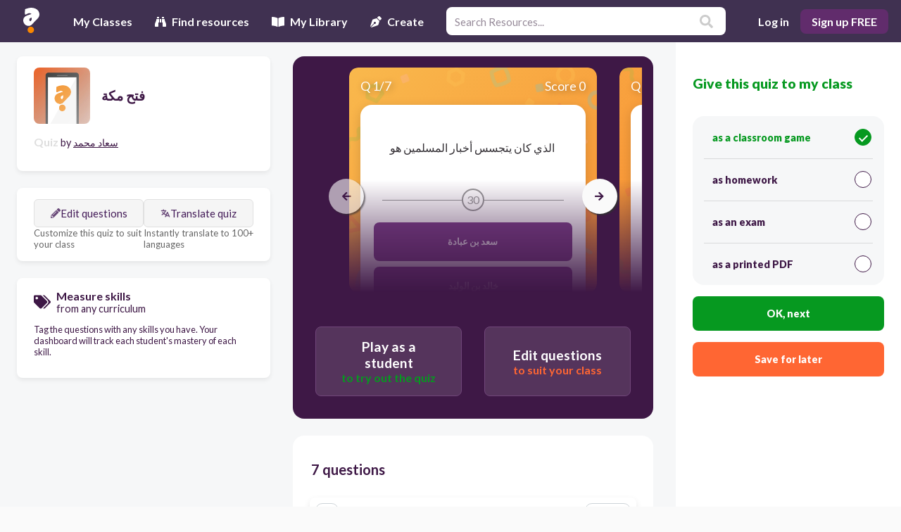

--- FILE ---
content_type: application/javascript
request_url: https://cdn.quizalize.com/assets/7.6c186599516494071ec9.bundle.js
body_size: 6744
content:
/*! For license information please see 7.6c186599516494071ec9.bundle.js.LICENSE.txt */
(window.webpackJsonp=window.webpackJsonp||[]).push([[7],{1379:function(t,r,e){"use strict";(function(t){var n=e(2525),i=e(2526),o=e(1831);function f(){return s.TYPED_ARRAY_SUPPORT?2147483647:1073741823}function u(t,r){if(f()<r)throw new RangeError("Invalid typed array length");return s.TYPED_ARRAY_SUPPORT?(t=new Uint8Array(r)).__proto__=s.prototype:(null===t&&(t=new s(r)),t.length=r),t}function s(t,r,e){if(!(s.TYPED_ARRAY_SUPPORT||this instanceof s))return new s(t,r,e);if("number"==typeof t){if("string"==typeof r)throw new Error("If encoding is specified then the first argument must be a string");return c(this,t)}return h(this,t,r,e)}function h(t,r,e,n){if("number"==typeof r)throw new TypeError('"value" argument must not be a number');return"undefined"!=typeof ArrayBuffer&&r instanceof ArrayBuffer?function(t,r,e,n){if(r.byteLength,e<0||r.byteLength<e)throw new RangeError("'offset' is out of bounds");if(r.byteLength<e+(n||0))throw new RangeError("'length' is out of bounds");r=void 0===e&&void 0===n?new Uint8Array(r):void 0===n?new Uint8Array(r,e):new Uint8Array(r,e,n);s.TYPED_ARRAY_SUPPORT?(t=r).__proto__=s.prototype:t=l(t,r);return t}(t,r,e,n):"string"==typeof r?function(t,r,e){"string"==typeof e&&""!==e||(e="utf8");if(!s.isEncoding(e))throw new TypeError('"encoding" must be a valid string encoding');var n=0|g(r,e);t=u(t,n);var i=t.write(r,e);i!==n&&(t=t.slice(0,i));return t}(t,r,e):function(t,r){if(s.isBuffer(r)){var e=0|p(r.length);return 0===(t=u(t,e)).length||r.copy(t,0,0,e),t}if(r){if("undefined"!=typeof ArrayBuffer&&r.buffer instanceof ArrayBuffer||"length"in r)return"number"!=typeof r.length||(n=r.length)!=n?u(t,0):l(t,r);if("Buffer"===r.type&&o(r.data))return l(t,r.data)}var n;throw new TypeError("First argument must be a string, Buffer, ArrayBuffer, Array, or array-like object.")}(t,r)}function a(t){if("number"!=typeof t)throw new TypeError('"size" argument must be a number');if(t<0)throw new RangeError('"size" argument must not be negative')}function c(t,r){if(a(r),t=u(t,r<0?0:0|p(r)),!s.TYPED_ARRAY_SUPPORT)for(var e=0;e<r;++e)t[e]=0;return t}function l(t,r){var e=r.length<0?0:0|p(r.length);t=u(t,e);for(var n=0;n<e;n+=1)t[n]=255&r[n];return t}function p(t){if(t>=f())throw new RangeError("Attempt to allocate Buffer larger than maximum size: 0x"+f().toString(16)+" bytes");return 0|t}function g(t,r){if(s.isBuffer(t))return t.length;if("undefined"!=typeof ArrayBuffer&&"function"==typeof ArrayBuffer.isView&&(ArrayBuffer.isView(t)||t instanceof ArrayBuffer))return t.byteLength;"string"!=typeof t&&(t=""+t);var e=t.length;if(0===e)return 0;for(var n=!1;;)switch(r){case"ascii":case"latin1":case"binary":return e;case"utf8":case"utf-8":case void 0:return F(t).length;case"ucs2":case"ucs-2":case"utf16le":case"utf-16le":return 2*e;case"hex":return e>>>1;case"base64":return j(t).length;default:if(n)return F(t).length;r=(""+r).toLowerCase(),n=!0}}function y(t,r,e){var n=!1;if((void 0===r||r<0)&&(r=0),r>this.length)return"";if((void 0===e||e>this.length)&&(e=this.length),e<=0)return"";if((e>>>=0)<=(r>>>=0))return"";for(t||(t="utf8");;)switch(t){case"hex":return Y(this,r,e);case"utf8":case"utf-8":return T(this,r,e);case"ascii":return U(this,r,e);case"latin1":case"binary":return S(this,r,e);case"base64":return P(this,r,e);case"ucs2":case"ucs-2":case"utf16le":case"utf-16le":return I(this,r,e);default:if(n)throw new TypeError("Unknown encoding: "+t);t=(t+"").toLowerCase(),n=!0}}function w(t,r,e){var n=t[r];t[r]=t[e],t[e]=n}function d(t,r,e,n,i){if(0===t.length)return-1;if("string"==typeof e?(n=e,e=0):e>2147483647?e=2147483647:e<-2147483648&&(e=-2147483648),e=+e,isNaN(e)&&(e=i?0:t.length-1),e<0&&(e=t.length+e),e>=t.length){if(i)return-1;e=t.length-1}else if(e<0){if(!i)return-1;e=0}if("string"==typeof r&&(r=s.from(r,n)),s.isBuffer(r))return 0===r.length?-1:v(t,r,e,n,i);if("number"==typeof r)return r&=255,s.TYPED_ARRAY_SUPPORT&&"function"==typeof Uint8Array.prototype.indexOf?i?Uint8Array.prototype.indexOf.call(t,r,e):Uint8Array.prototype.lastIndexOf.call(t,r,e):v(t,[r],e,n,i);throw new TypeError("val must be string, number or Buffer")}function v(t,r,e,n,i){var o,f=1,u=t.length,s=r.length;if(void 0!==n&&("ucs2"===(n=String(n).toLowerCase())||"ucs-2"===n||"utf16le"===n||"utf-16le"===n)){if(t.length<2||r.length<2)return-1;f=2,u/=2,s/=2,e/=2}function h(t,r){return 1===f?t[r]:t.readUInt16BE(r*f)}if(i){var a=-1;for(o=e;o<u;o++)if(h(t,o)===h(r,-1===a?0:o-a)){if(-1===a&&(a=o),o-a+1===s)return a*f}else-1!==a&&(o-=o-a),a=-1}else for(e+s>u&&(e=u-s),o=e;o>=0;o--){for(var c=!0,l=0;l<s;l++)if(h(t,o+l)!==h(r,l)){c=!1;break}if(c)return o}return-1}function A(t,r,e,n){e=Number(e)||0;var i=t.length-e;n?(n=Number(n))>i&&(n=i):n=i;var o=r.length;if(o%2!=0)throw new TypeError("Invalid hex string");n>o/2&&(n=o/2);for(var f=0;f<n;++f){var u=parseInt(r.substr(2*f,2),16);if(isNaN(u))return f;t[e+f]=u}return f}function E(t,r,e,n){return J(F(r,t.length-e),t,e,n)}function b(t,r,e,n){return J(function(t){for(var r=[],e=0;e<t.length;++e)r.push(255&t.charCodeAt(e));return r}(r),t,e,n)}function R(t,r,e,n){return b(t,r,e,n)}function _(t,r,e,n){return J(j(r),t,e,n)}function m(t,r,e,n){return J(function(t,r){for(var e,n,i,o=[],f=0;f<t.length&&!((r-=2)<0);++f)n=(e=t.charCodeAt(f))>>8,i=e%256,o.push(i),o.push(n);return o}(r,t.length-e),t,e,n)}function P(t,r,e){return 0===r&&e===t.length?n.fromByteArray(t):n.fromByteArray(t.slice(r,e))}function T(t,r,e){e=Math.min(t.length,e);for(var n=[],i=r;i<e;){var o,f,u,s,h=t[i],a=null,c=h>239?4:h>223?3:h>191?2:1;if(i+c<=e)switch(c){case 1:h<128&&(a=h);break;case 2:128==(192&(o=t[i+1]))&&(s=(31&h)<<6|63&o)>127&&(a=s);break;case 3:o=t[i+1],f=t[i+2],128==(192&o)&&128==(192&f)&&(s=(15&h)<<12|(63&o)<<6|63&f)>2047&&(s<55296||s>57343)&&(a=s);break;case 4:o=t[i+1],f=t[i+2],u=t[i+3],128==(192&o)&&128==(192&f)&&128==(192&u)&&(s=(15&h)<<18|(63&o)<<12|(63&f)<<6|63&u)>65535&&s<1114112&&(a=s)}null===a?(a=65533,c=1):a>65535&&(a-=65536,n.push(a>>>10&1023|55296),a=56320|1023&a),n.push(a),i+=c}return function(t){var r=t.length;if(r<=B)return String.fromCharCode.apply(String,t);var e="",n=0;for(;n<r;)e+=String.fromCharCode.apply(String,t.slice(n,n+=B));return e}(n)}r.Buffer=s,r.SlowBuffer=function(t){+t!=t&&(t=0);return s.alloc(+t)},r.INSPECT_MAX_BYTES=50,s.TYPED_ARRAY_SUPPORT=void 0!==t.TYPED_ARRAY_SUPPORT?t.TYPED_ARRAY_SUPPORT:function(){try{var t=new Uint8Array(1);return t.__proto__={__proto__:Uint8Array.prototype,foo:function(){return 42}},42===t.foo()&&"function"==typeof t.subarray&&0===t.subarray(1,1).byteLength}catch(t){return!1}}(),r.kMaxLength=f(),s.poolSize=8192,s._augment=function(t){return t.__proto__=s.prototype,t},s.from=function(t,r,e){return h(null,t,r,e)},s.TYPED_ARRAY_SUPPORT&&(s.prototype.__proto__=Uint8Array.prototype,s.__proto__=Uint8Array,"undefined"!=typeof Symbol&&Symbol.species&&s[Symbol.species]===s&&Object.defineProperty(s,Symbol.species,{value:null,configurable:!0})),s.alloc=function(t,r,e){return function(t,r,e,n){return a(r),r<=0?u(t,r):void 0!==e?"string"==typeof n?u(t,r).fill(e,n):u(t,r).fill(e):u(t,r)}(null,t,r,e)},s.allocUnsafe=function(t){return c(null,t)},s.allocUnsafeSlow=function(t){return c(null,t)},s.isBuffer=function(t){return!(null==t||!t._isBuffer)},s.compare=function(t,r){if(!s.isBuffer(t)||!s.isBuffer(r))throw new TypeError("Arguments must be Buffers");if(t===r)return 0;for(var e=t.length,n=r.length,i=0,o=Math.min(e,n);i<o;++i)if(t[i]!==r[i]){e=t[i],n=r[i];break}return e<n?-1:n<e?1:0},s.isEncoding=function(t){switch(String(t).toLowerCase()){case"hex":case"utf8":case"utf-8":case"ascii":case"latin1":case"binary":case"base64":case"ucs2":case"ucs-2":case"utf16le":case"utf-16le":return!0;default:return!1}},s.concat=function(t,r){if(!o(t))throw new TypeError('"list" argument must be an Array of Buffers');if(0===t.length)return s.alloc(0);var e;if(void 0===r)for(r=0,e=0;e<t.length;++e)r+=t[e].length;var n=s.allocUnsafe(r),i=0;for(e=0;e<t.length;++e){var f=t[e];if(!s.isBuffer(f))throw new TypeError('"list" argument must be an Array of Buffers');f.copy(n,i),i+=f.length}return n},s.byteLength=g,s.prototype._isBuffer=!0,s.prototype.swap16=function(){var t=this.length;if(t%2!=0)throw new RangeError("Buffer size must be a multiple of 16-bits");for(var r=0;r<t;r+=2)w(this,r,r+1);return this},s.prototype.swap32=function(){var t=this.length;if(t%4!=0)throw new RangeError("Buffer size must be a multiple of 32-bits");for(var r=0;r<t;r+=4)w(this,r,r+3),w(this,r+1,r+2);return this},s.prototype.swap64=function(){var t=this.length;if(t%8!=0)throw new RangeError("Buffer size must be a multiple of 64-bits");for(var r=0;r<t;r+=8)w(this,r,r+7),w(this,r+1,r+6),w(this,r+2,r+5),w(this,r+3,r+4);return this},s.prototype.toString=function(){var t=0|this.length;return 0===t?"":0===arguments.length?T(this,0,t):y.apply(this,arguments)},s.prototype.equals=function(t){if(!s.isBuffer(t))throw new TypeError("Argument must be a Buffer");return this===t||0===s.compare(this,t)},s.prototype.inspect=function(){var t="",e=r.INSPECT_MAX_BYTES;return this.length>0&&(t=this.toString("hex",0,e).match(/.{2}/g).join(" "),this.length>e&&(t+=" ... ")),"<Buffer "+t+">"},s.prototype.compare=function(t,r,e,n,i){if(!s.isBuffer(t))throw new TypeError("Argument must be a Buffer");if(void 0===r&&(r=0),void 0===e&&(e=t?t.length:0),void 0===n&&(n=0),void 0===i&&(i=this.length),r<0||e>t.length||n<0||i>this.length)throw new RangeError("out of range index");if(n>=i&&r>=e)return 0;if(n>=i)return-1;if(r>=e)return 1;if(this===t)return 0;for(var o=(i>>>=0)-(n>>>=0),f=(e>>>=0)-(r>>>=0),u=Math.min(o,f),h=this.slice(n,i),a=t.slice(r,e),c=0;c<u;++c)if(h[c]!==a[c]){o=h[c],f=a[c];break}return o<f?-1:f<o?1:0},s.prototype.includes=function(t,r,e){return-1!==this.indexOf(t,r,e)},s.prototype.indexOf=function(t,r,e){return d(this,t,r,e,!0)},s.prototype.lastIndexOf=function(t,r,e){return d(this,t,r,e,!1)},s.prototype.write=function(t,r,e,n){if(void 0===r)n="utf8",e=this.length,r=0;else if(void 0===e&&"string"==typeof r)n=r,e=this.length,r=0;else{if(!isFinite(r))throw new Error("Buffer.write(string, encoding, offset[, length]) is no longer supported");r|=0,isFinite(e)?(e|=0,void 0===n&&(n="utf8")):(n=e,e=void 0)}var i=this.length-r;if((void 0===e||e>i)&&(e=i),t.length>0&&(e<0||r<0)||r>this.length)throw new RangeError("Attempt to write outside buffer bounds");n||(n="utf8");for(var o=!1;;)switch(n){case"hex":return A(this,t,r,e);case"utf8":case"utf-8":return E(this,t,r,e);case"ascii":return b(this,t,r,e);case"latin1":case"binary":return R(this,t,r,e);case"base64":return _(this,t,r,e);case"ucs2":case"ucs-2":case"utf16le":case"utf-16le":return m(this,t,r,e);default:if(o)throw new TypeError("Unknown encoding: "+n);n=(""+n).toLowerCase(),o=!0}},s.prototype.toJSON=function(){return{type:"Buffer",data:Array.prototype.slice.call(this._arr||this,0)}};var B=4096;function U(t,r,e){var n="";e=Math.min(t.length,e);for(var i=r;i<e;++i)n+=String.fromCharCode(127&t[i]);return n}function S(t,r,e){var n="";e=Math.min(t.length,e);for(var i=r;i<e;++i)n+=String.fromCharCode(t[i]);return n}function Y(t,r,e){var n=t.length;(!r||r<0)&&(r=0),(!e||e<0||e>n)&&(e=n);for(var i="",o=r;o<e;++o)i+=z(t[o]);return i}function I(t,r,e){for(var n=t.slice(r,e),i="",o=0;o<n.length;o+=2)i+=String.fromCharCode(n[o]+256*n[o+1]);return i}function C(t,r,e){if(t%1!=0||t<0)throw new RangeError("offset is not uint");if(t+r>e)throw new RangeError("Trying to access beyond buffer length")}function O(t,r,e,n,i,o){if(!s.isBuffer(t))throw new TypeError('"buffer" argument must be a Buffer instance');if(r>i||r<o)throw new RangeError('"value" argument is out of bounds');if(e+n>t.length)throw new RangeError("Index out of range")}function L(t,r,e,n){r<0&&(r=65535+r+1);for(var i=0,o=Math.min(t.length-e,2);i<o;++i)t[e+i]=(r&255<<8*(n?i:1-i))>>>8*(n?i:1-i)}function M(t,r,e,n){r<0&&(r=4294967295+r+1);for(var i=0,o=Math.min(t.length-e,4);i<o;++i)t[e+i]=r>>>8*(n?i:3-i)&255}function D(t,r,e,n,i,o){if(e+n>t.length)throw new RangeError("Index out of range");if(e<0)throw new RangeError("Index out of range")}function x(t,r,e,n,o){return o||D(t,0,e,4),i.write(t,r,e,n,23,4),e+4}function k(t,r,e,n,o){return o||D(t,0,e,8),i.write(t,r,e,n,52,8),e+8}s.prototype.slice=function(t,r){var e,n=this.length;if((t=~~t)<0?(t+=n)<0&&(t=0):t>n&&(t=n),(r=void 0===r?n:~~r)<0?(r+=n)<0&&(r=0):r>n&&(r=n),r<t&&(r=t),s.TYPED_ARRAY_SUPPORT)(e=this.subarray(t,r)).__proto__=s.prototype;else{var i=r-t;e=new s(i,void 0);for(var o=0;o<i;++o)e[o]=this[o+t]}return e},s.prototype.readUIntLE=function(t,r,e){t|=0,r|=0,e||C(t,r,this.length);for(var n=this[t],i=1,o=0;++o<r&&(i*=256);)n+=this[t+o]*i;return n},s.prototype.readUIntBE=function(t,r,e){t|=0,r|=0,e||C(t,r,this.length);for(var n=this[t+--r],i=1;r>0&&(i*=256);)n+=this[t+--r]*i;return n},s.prototype.readUInt8=function(t,r){return r||C(t,1,this.length),this[t]},s.prototype.readUInt16LE=function(t,r){return r||C(t,2,this.length),this[t]|this[t+1]<<8},s.prototype.readUInt16BE=function(t,r){return r||C(t,2,this.length),this[t]<<8|this[t+1]},s.prototype.readUInt32LE=function(t,r){return r||C(t,4,this.length),(this[t]|this[t+1]<<8|this[t+2]<<16)+16777216*this[t+3]},s.prototype.readUInt32BE=function(t,r){return r||C(t,4,this.length),16777216*this[t]+(this[t+1]<<16|this[t+2]<<8|this[t+3])},s.prototype.readIntLE=function(t,r,e){t|=0,r|=0,e||C(t,r,this.length);for(var n=this[t],i=1,o=0;++o<r&&(i*=256);)n+=this[t+o]*i;return n>=(i*=128)&&(n-=Math.pow(2,8*r)),n},s.prototype.readIntBE=function(t,r,e){t|=0,r|=0,e||C(t,r,this.length);for(var n=r,i=1,o=this[t+--n];n>0&&(i*=256);)o+=this[t+--n]*i;return o>=(i*=128)&&(o-=Math.pow(2,8*r)),o},s.prototype.readInt8=function(t,r){return r||C(t,1,this.length),128&this[t]?-1*(255-this[t]+1):this[t]},s.prototype.readInt16LE=function(t,r){r||C(t,2,this.length);var e=this[t]|this[t+1]<<8;return 32768&e?4294901760|e:e},s.prototype.readInt16BE=function(t,r){r||C(t,2,this.length);var e=this[t+1]|this[t]<<8;return 32768&e?4294901760|e:e},s.prototype.readInt32LE=function(t,r){return r||C(t,4,this.length),this[t]|this[t+1]<<8|this[t+2]<<16|this[t+3]<<24},s.prototype.readInt32BE=function(t,r){return r||C(t,4,this.length),this[t]<<24|this[t+1]<<16|this[t+2]<<8|this[t+3]},s.prototype.readFloatLE=function(t,r){return r||C(t,4,this.length),i.read(this,t,!0,23,4)},s.prototype.readFloatBE=function(t,r){return r||C(t,4,this.length),i.read(this,t,!1,23,4)},s.prototype.readDoubleLE=function(t,r){return r||C(t,8,this.length),i.read(this,t,!0,52,8)},s.prototype.readDoubleBE=function(t,r){return r||C(t,8,this.length),i.read(this,t,!1,52,8)},s.prototype.writeUIntLE=function(t,r,e,n){(t=+t,r|=0,e|=0,n)||O(this,t,r,e,Math.pow(2,8*e)-1,0);var i=1,o=0;for(this[r]=255&t;++o<e&&(i*=256);)this[r+o]=t/i&255;return r+e},s.prototype.writeUIntBE=function(t,r,e,n){(t=+t,r|=0,e|=0,n)||O(this,t,r,e,Math.pow(2,8*e)-1,0);var i=e-1,o=1;for(this[r+i]=255&t;--i>=0&&(o*=256);)this[r+i]=t/o&255;return r+e},s.prototype.writeUInt8=function(t,r,e){return t=+t,r|=0,e||O(this,t,r,1,255,0),s.TYPED_ARRAY_SUPPORT||(t=Math.floor(t)),this[r]=255&t,r+1},s.prototype.writeUInt16LE=function(t,r,e){return t=+t,r|=0,e||O(this,t,r,2,65535,0),s.TYPED_ARRAY_SUPPORT?(this[r]=255&t,this[r+1]=t>>>8):L(this,t,r,!0),r+2},s.prototype.writeUInt16BE=function(t,r,e){return t=+t,r|=0,e||O(this,t,r,2,65535,0),s.TYPED_ARRAY_SUPPORT?(this[r]=t>>>8,this[r+1]=255&t):L(this,t,r,!1),r+2},s.prototype.writeUInt32LE=function(t,r,e){return t=+t,r|=0,e||O(this,t,r,4,4294967295,0),s.TYPED_ARRAY_SUPPORT?(this[r+3]=t>>>24,this[r+2]=t>>>16,this[r+1]=t>>>8,this[r]=255&t):M(this,t,r,!0),r+4},s.prototype.writeUInt32BE=function(t,r,e){return t=+t,r|=0,e||O(this,t,r,4,4294967295,0),s.TYPED_ARRAY_SUPPORT?(this[r]=t>>>24,this[r+1]=t>>>16,this[r+2]=t>>>8,this[r+3]=255&t):M(this,t,r,!1),r+4},s.prototype.writeIntLE=function(t,r,e,n){if(t=+t,r|=0,!n){var i=Math.pow(2,8*e-1);O(this,t,r,e,i-1,-i)}var o=0,f=1,u=0;for(this[r]=255&t;++o<e&&(f*=256);)t<0&&0===u&&0!==this[r+o-1]&&(u=1),this[r+o]=(t/f|0)-u&255;return r+e},s.prototype.writeIntBE=function(t,r,e,n){if(t=+t,r|=0,!n){var i=Math.pow(2,8*e-1);O(this,t,r,e,i-1,-i)}var o=e-1,f=1,u=0;for(this[r+o]=255&t;--o>=0&&(f*=256);)t<0&&0===u&&0!==this[r+o+1]&&(u=1),this[r+o]=(t/f|0)-u&255;return r+e},s.prototype.writeInt8=function(t,r,e){return t=+t,r|=0,e||O(this,t,r,1,127,-128),s.TYPED_ARRAY_SUPPORT||(t=Math.floor(t)),t<0&&(t=255+t+1),this[r]=255&t,r+1},s.prototype.writeInt16LE=function(t,r,e){return t=+t,r|=0,e||O(this,t,r,2,32767,-32768),s.TYPED_ARRAY_SUPPORT?(this[r]=255&t,this[r+1]=t>>>8):L(this,t,r,!0),r+2},s.prototype.writeInt16BE=function(t,r,e){return t=+t,r|=0,e||O(this,t,r,2,32767,-32768),s.TYPED_ARRAY_SUPPORT?(this[r]=t>>>8,this[r+1]=255&t):L(this,t,r,!1),r+2},s.prototype.writeInt32LE=function(t,r,e){return t=+t,r|=0,e||O(this,t,r,4,2147483647,-2147483648),s.TYPED_ARRAY_SUPPORT?(this[r]=255&t,this[r+1]=t>>>8,this[r+2]=t>>>16,this[r+3]=t>>>24):M(this,t,r,!0),r+4},s.prototype.writeInt32BE=function(t,r,e){return t=+t,r|=0,e||O(this,t,r,4,2147483647,-2147483648),t<0&&(t=4294967295+t+1),s.TYPED_ARRAY_SUPPORT?(this[r]=t>>>24,this[r+1]=t>>>16,this[r+2]=t>>>8,this[r+3]=255&t):M(this,t,r,!1),r+4},s.prototype.writeFloatLE=function(t,r,e){return x(this,t,r,!0,e)},s.prototype.writeFloatBE=function(t,r,e){return x(this,t,r,!1,e)},s.prototype.writeDoubleLE=function(t,r,e){return k(this,t,r,!0,e)},s.prototype.writeDoubleBE=function(t,r,e){return k(this,t,r,!1,e)},s.prototype.copy=function(t,r,e,n){if(e||(e=0),n||0===n||(n=this.length),r>=t.length&&(r=t.length),r||(r=0),n>0&&n<e&&(n=e),n===e)return 0;if(0===t.length||0===this.length)return 0;if(r<0)throw new RangeError("targetStart out of bounds");if(e<0||e>=this.length)throw new RangeError("sourceStart out of bounds");if(n<0)throw new RangeError("sourceEnd out of bounds");n>this.length&&(n=this.length),t.length-r<n-e&&(n=t.length-r+e);var i,o=n-e;if(this===t&&e<r&&r<n)for(i=o-1;i>=0;--i)t[i+r]=this[i+e];else if(o<1e3||!s.TYPED_ARRAY_SUPPORT)for(i=0;i<o;++i)t[i+r]=this[i+e];else Uint8Array.prototype.set.call(t,this.subarray(e,e+o),r);return o},s.prototype.fill=function(t,r,e,n){if("string"==typeof t){if("string"==typeof r?(n=r,r=0,e=this.length):"string"==typeof e&&(n=e,e=this.length),1===t.length){var i=t.charCodeAt(0);i<256&&(t=i)}if(void 0!==n&&"string"!=typeof n)throw new TypeError("encoding must be a string");if("string"==typeof n&&!s.isEncoding(n))throw new TypeError("Unknown encoding: "+n)}else"number"==typeof t&&(t&=255);if(r<0||this.length<r||this.length<e)throw new RangeError("Out of range index");if(e<=r)return this;var o;if(r>>>=0,e=void 0===e?this.length:e>>>0,t||(t=0),"number"==typeof t)for(o=r;o<e;++o)this[o]=t;else{var f=s.isBuffer(t)?t:F(new s(t,n).toString()),u=f.length;for(o=0;o<e-r;++o)this[o+r]=f[o%u]}return this};var N=/[^+\/0-9A-Za-z-_]/g;function z(t){return t<16?"0"+t.toString(16):t.toString(16)}function F(t,r){var e;r=r||1/0;for(var n=t.length,i=null,o=[],f=0;f<n;++f){if((e=t.charCodeAt(f))>55295&&e<57344){if(!i){if(e>56319){(r-=3)>-1&&o.push(239,191,189);continue}if(f+1===n){(r-=3)>-1&&o.push(239,191,189);continue}i=e;continue}if(e<56320){(r-=3)>-1&&o.push(239,191,189),i=e;continue}e=65536+(i-55296<<10|e-56320)}else i&&(r-=3)>-1&&o.push(239,191,189);if(i=null,e<128){if((r-=1)<0)break;o.push(e)}else if(e<2048){if((r-=2)<0)break;o.push(e>>6|192,63&e|128)}else if(e<65536){if((r-=3)<0)break;o.push(e>>12|224,e>>6&63|128,63&e|128)}else{if(!(e<1114112))throw new Error("Invalid code point");if((r-=4)<0)break;o.push(e>>18|240,e>>12&63|128,e>>6&63|128,63&e|128)}}return o}function j(t){return n.toByteArray(function(t){if((t=function(t){return t.trim?t.trim():t.replace(/^\s+|\s+$/g,"")}(t).replace(N,"")).length<2)return"";for(;t.length%4!=0;)t+="=";return t}(t))}function J(t,r,e,n){for(var i=0;i<n&&!(i+e>=r.length||i>=t.length);++i)r[i+e]=t[i];return i}}).call(this,e(44))},1831:function(t,r){var e={}.toString;t.exports=Array.isArray||function(t){return"[object Array]"==e.call(t)}},2525:function(t,r,e){"use strict";r.byteLength=function(t){var r=s(t),e=r[0],n=r[1];return 3*(e+n)/4-n},r.toByteArray=function(t){var r,e,n=s(t),f=n[0],u=n[1],h=new o(function(t,r,e){return 3*(r+e)/4-e}(0,f,u)),a=0,c=u>0?f-4:f;for(e=0;e<c;e+=4)r=i[t.charCodeAt(e)]<<18|i[t.charCodeAt(e+1)]<<12|i[t.charCodeAt(e+2)]<<6|i[t.charCodeAt(e+3)],h[a++]=r>>16&255,h[a++]=r>>8&255,h[a++]=255&r;2===u&&(r=i[t.charCodeAt(e)]<<2|i[t.charCodeAt(e+1)]>>4,h[a++]=255&r);1===u&&(r=i[t.charCodeAt(e)]<<10|i[t.charCodeAt(e+1)]<<4|i[t.charCodeAt(e+2)]>>2,h[a++]=r>>8&255,h[a++]=255&r);return h},r.fromByteArray=function(t){for(var r,e=t.length,i=e%3,o=[],f=16383,u=0,s=e-i;u<s;u+=f)o.push(h(t,u,u+f>s?s:u+f));1===i?(r=t[e-1],o.push(n[r>>2]+n[r<<4&63]+"==")):2===i&&(r=(t[e-2]<<8)+t[e-1],o.push(n[r>>10]+n[r>>4&63]+n[r<<2&63]+"="));return o.join("")};for(var n=[],i=[],o="undefined"!=typeof Uint8Array?Uint8Array:Array,f="ABCDEFGHIJKLMNOPQRSTUVWXYZabcdefghijklmnopqrstuvwxyz0123456789+/",u=0;u<64;++u)n[u]=f[u],i[f.charCodeAt(u)]=u;function s(t){var r=t.length;if(r%4>0)throw new Error("Invalid string. Length must be a multiple of 4");var e=t.indexOf("=");return-1===e&&(e=r),[e,e===r?0:4-e%4]}function h(t,r,e){for(var i,o,f=[],u=r;u<e;u+=3)i=(t[u]<<16&16711680)+(t[u+1]<<8&65280)+(255&t[u+2]),f.push(n[(o=i)>>18&63]+n[o>>12&63]+n[o>>6&63]+n[63&o]);return f.join("")}i["-".charCodeAt(0)]=62,i["_".charCodeAt(0)]=63},2526:function(t,r){r.read=function(t,r,e,n,i){var o,f,u=8*i-n-1,s=(1<<u)-1,h=s>>1,a=-7,c=e?i-1:0,l=e?-1:1,p=t[r+c];for(c+=l,o=p&(1<<-a)-1,p>>=-a,a+=u;a>0;o=256*o+t[r+c],c+=l,a-=8);for(f=o&(1<<-a)-1,o>>=-a,a+=n;a>0;f=256*f+t[r+c],c+=l,a-=8);if(0===o)o=1-h;else{if(o===s)return f?NaN:1/0*(p?-1:1);f+=Math.pow(2,n),o-=h}return(p?-1:1)*f*Math.pow(2,o-n)},r.write=function(t,r,e,n,i,o){var f,u,s,h=8*o-i-1,a=(1<<h)-1,c=a>>1,l=23===i?Math.pow(2,-24)-Math.pow(2,-77):0,p=n?0:o-1,g=n?1:-1,y=r<0||0===r&&1/r<0?1:0;for(r=Math.abs(r),isNaN(r)||r===1/0?(u=isNaN(r)?1:0,f=a):(f=Math.floor(Math.log(r)/Math.LN2),r*(s=Math.pow(2,-f))<1&&(f--,s*=2),(r+=f+c>=1?l/s:l*Math.pow(2,1-c))*s>=2&&(f++,s/=2),f+c>=a?(u=0,f=a):f+c>=1?(u=(r*s-1)*Math.pow(2,i),f+=c):(u=r*Math.pow(2,c-1)*Math.pow(2,i),f=0));i>=8;t[e+p]=255&u,p+=g,u/=256,i-=8);for(f=f<<i|u,h+=i;h>0;t[e+p]=255&f,p+=g,f/=256,h-=8);t[e+p-g]|=128*y}}}]);